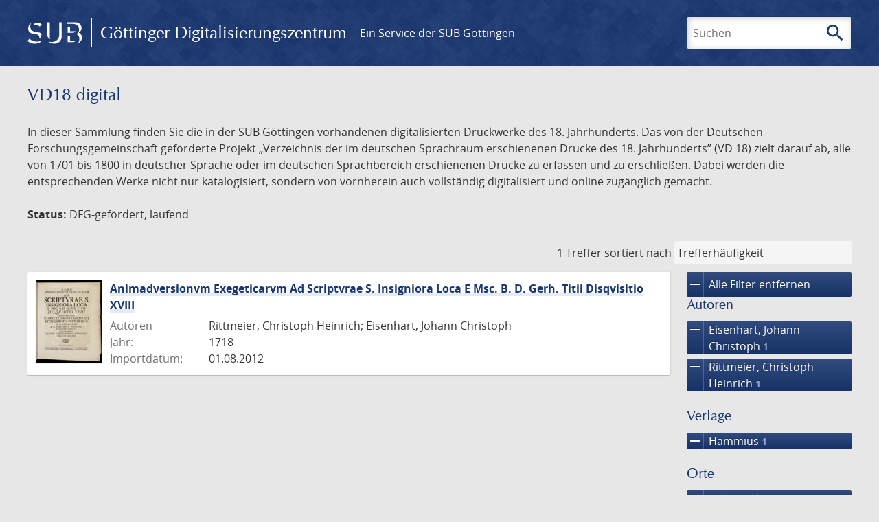

--- FILE ---
content_type: text/html; charset=UTF-8
request_url: https://images.sub.uni-goettingen.de/_fragment?_hash=qq5aKfNLiqg%2B3yF7tHm%2B0P3mXbWUqmuExD%2Fa42eR3ZM%3D&_path=_format%3Dhtml%26_locale%3Dde%26_controller%3DApp%255CController%255CDocumentController%253A%253AjustScanned
body_size: 203
content:
<div class="just-scanned">
            <a href="/id/PPN1915125995">
            <img class="just-scanned_image"
                 src="https://images.sub.uni-goettingen.de/iiif/image/gdz:PPN1915125995:00000005/full/96,/0/default.jpg"
                 alt=""
            >
        </a>
        <div class="just-scanned_content">
        <a class="just-scanned_title" href="/id/PPN1915125995">
            Die curieuse Kunst- und Werkschule oder neues Handbuch für Künstler in allen fast nur zu erdenkenden Fällen
        </a>
            </div>
</div>
